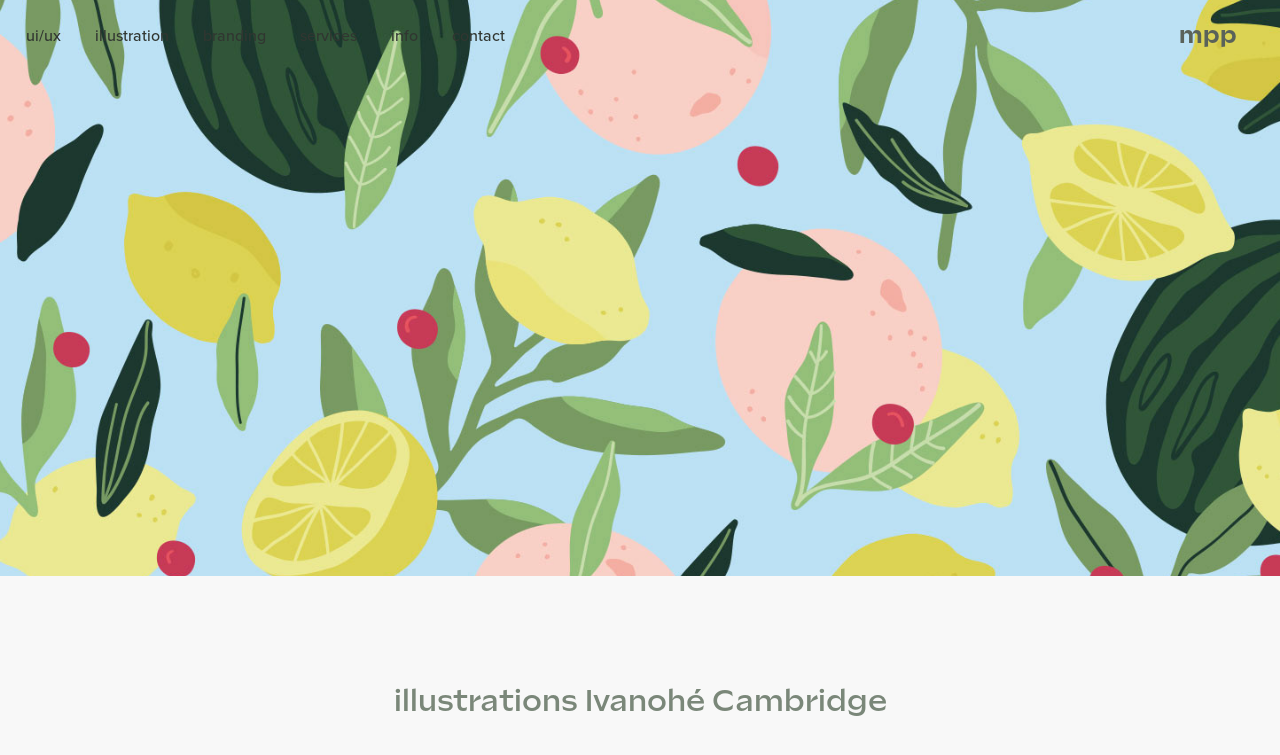

--- FILE ---
content_type: text/html; charset=utf-8
request_url: https://mpprimeau.com/illustrations-pattern-ivanohe
body_size: 5185
content:
<!DOCTYPE HTML>
<html lang="en-US">
<head>
  <meta charset="UTF-8" />
  <meta name="viewport" content="width=device-width, initial-scale=1" />
      <meta name="keywords"  content="illustration,vector,flat,personnage,femme,ivanohecambridge,pattern,spring,summer,tux" />
      <meta name="description"  content="J'ai été sélectionnée par l'agence TUX pour produire des illustrations et patterns pour habiller les murs et les plateformes webs de différents centres commerciaux du Canada" />
      <meta name="twitter:card"  content="summary_large_image" />
      <meta name="twitter:site"  content="@AdobePortfolio" />
      <meta  property="og:title" content="mp primeau - da, design, branding, ui-ux - illustrations Ivanohé Cambridge" />
      <meta  property="og:description" content="J'ai été sélectionnée par l'agence TUX pour produire des illustrations et patterns pour habiller les murs et les plateformes webs de différents centres commerciaux du Canada" />
      <meta  property="og:image" content="https://cdn.myportfolio.com/0d5347a2f42648c92f517ac3a68a4267/de7d0289-d0fd-40ee-80cd-a458861578cb_rwc_0x0x2401x1601x2401.png?h=d5e662092fff3bc948d1fb6c8f9a26f9" />
        <link rel="icon" href="https://cdn.myportfolio.com/0d5347a2f42648c92f517ac3a68a4267/dc8feda3-5b46-4b78-82fd-2ca9b42fdb46_carw_1x1x32.png?h=38e39ac398fc44b86cd5276890d15271" />
        <link rel="apple-touch-icon" href="https://cdn.myportfolio.com/0d5347a2f42648c92f517ac3a68a4267/a6de33cc-5f3a-4a2b-bf08-2f2eedf79a5e_carw_1x1x180.png?h=00b1b609165af9582f3db691e966f045" />
      <link rel="stylesheet" href="/dist/css/main.css" type="text/css" />
      <link rel="stylesheet" href="https://cdn.myportfolio.com/0d5347a2f42648c92f517ac3a68a4267/1866bc9c251e120e4dfde781ec9a50351687984602.css?h=b7338c350c63c811a2729724d5c3d161" type="text/css" />
    <link rel="canonical" href="https://mpprimeau.com/illustrations-pattern-ivanohe" />
      <title>mp primeau - da, design, branding, ui-ux - illustrations Ivanohé Cambridge</title>
    <script type="text/javascript" src="//use.typekit.net/ik/[base64].js?cb=35f77bfb8b50944859ea3d3804e7194e7a3173fb" async onload="
    try {
      window.Typekit.load();
    } catch (e) {
      console.warn('Typekit not loaded.');
    }
    "></script>
</head>
  <body class="transition-enabled">  <div class='page-background-video page-background-video-with-panel'>
  </div>
  <div class="js-responsive-nav">
    <div class="responsive-nav">
      <div class="close-responsive-click-area js-close-responsive-nav">
        <div class="close-responsive-button"></div>
      </div>
          <nav class="nav-container" data-hover-hint="nav" data-hover-hint-placement="bottom-start">
                <div class="gallery-title"><a href="/uiux" >ui/ux</a></div>
                <div class="gallery-title"><a href="/illustration" >illustration</a></div>
                <div class="gallery-title"><a href="/branding" >branding</a></div>
      <div class="page-title">
        <a href="/services" >services</a>
      </div>
      <div class="page-title">
        <a href="/info" >info</a>
      </div>
      <div class="page-title">
        <a href="/contact" >contact</a>
      </div>
          </nav>
    </div>
  </div>
    <header class="site-header js-site-header  js-fixed-nav" data-context="theme.nav" data-hover-hint="nav" data-hover-hint-placement="top-start">
        <nav class="nav-container" data-hover-hint="nav" data-hover-hint-placement="bottom-start">
                <div class="gallery-title"><a href="/uiux" >ui/ux</a></div>
                <div class="gallery-title"><a href="/illustration" >illustration</a></div>
                <div class="gallery-title"><a href="/branding" >branding</a></div>
      <div class="page-title">
        <a href="/services" >services</a>
      </div>
      <div class="page-title">
        <a href="/info" >info</a>
      </div>
      <div class="page-title">
        <a href="/contact" >contact</a>
      </div>
        </nav>
        <div class="logo-wrap" data-context="theme.logo.header" data-hover-hint="logo" data-hover-hint-placement="bottom-start">
          <div class="logo e2e-site-logo-text logo-text  ">
              <a href="/accueil" class="preserve-whitespace">mpp</a>

          </div>
        </div>
        <div class="hamburger-click-area js-hamburger">
          <div class="hamburger">
            <i></i>
            <i></i>
            <i></i>
          </div>
        </div>
    </header>
    <div class="header-placeholder"></div>
        <div class="masthead js-masthead-fixed" data-context="page.masthead" data-hover-hint="mastheadOptions" data-hover-hint-placement="top-start">
          <div class="masthead-contents">
            <div class="masthead-text js-masthead-text">
              
              
              <div class="masthead-buttons">
                
              </div>
            </div>
          </div>
        </div>
        <div class="masthead-placeholder"></div>
  <div class="site-wrap cfix js-site-wrap">
    <div class="site-container">
      <div class="site-content e2e-site-content">
        <main>
  <div class="page-container" data-context="page.page.container" data-hover-hint="pageContainer">
    <section class="page standard-modules">
        <header class="page-header content" data-context="pages" data-identity="id:p5e08213f583b98ca3518c74a83e2b525427fcb72bfa49cd817d48" data-hover-hint="pageHeader" data-hover-hint-id="p5e08213f583b98ca3518c74a83e2b525427fcb72bfa49cd817d48">
            <h1 class="title preserve-whitespace e2e-site-logo-text">illustrations Ivanohé Cambridge</h1>
            <p class="description">J'ai été sélectionnée par l'agence TUX pour produire des illustrations et patterns pour habiller les murs et les plateformes webs de différents centres commerciaux du Canada</p>
            <div class="custom1 preserve-whitespace">#illustration</div>
        </header>
      <div class="page-content js-page-content" data-context="pages" data-identity="id:p5e08213f583b98ca3518c74a83e2b525427fcb72bfa49cd817d48">
        <div id="project-canvas" class="js-project-modules modules content">
          <div id="project-modules">
              
              <div class="project-module module image project-module-image js-js-project-module"  style="padding-top: px;
padding-bottom: px;
">

  

  
     <div class="js-lightbox" data-src="https://cdn.myportfolio.com/0d5347a2f42648c92f517ac3a68a4267/4e7030d7-75c1-4947-aa6c-b3529619a98b.jpg?h=7d10e2cbd5bbe91e88a644e7595a6d18">
           <img
             class="js-lazy e2e-site-project-module-image"
             src="[data-uri]"
             data-src="https://cdn.myportfolio.com/0d5347a2f42648c92f517ac3a68a4267/4e7030d7-75c1-4947-aa6c-b3529619a98b_rw_1920.jpg?h=b05848f3d75fe6fe0107a0de9c25faa4"
             data-srcset="https://cdn.myportfolio.com/0d5347a2f42648c92f517ac3a68a4267/4e7030d7-75c1-4947-aa6c-b3529619a98b_rw_600.jpg?h=f956a7ee911a0f32182d976bde6a5ee5 600w,https://cdn.myportfolio.com/0d5347a2f42648c92f517ac3a68a4267/4e7030d7-75c1-4947-aa6c-b3529619a98b_rw_1200.jpg?h=ba8ca4ba4b218398bf27f5126e0572bb 1200w,https://cdn.myportfolio.com/0d5347a2f42648c92f517ac3a68a4267/4e7030d7-75c1-4947-aa6c-b3529619a98b_rw_1920.jpg?h=b05848f3d75fe6fe0107a0de9c25faa4 1450w,"
             data-sizes="(max-width: 1450px) 100vw, 1450px"
             width="1450"
             height="0"
             style="padding-bottom: 96.67%; background: rgba(0, 0, 0, 0.03)"
             
           >
     </div>
  

</div>

              
              
              
              
              
              
              
              
              
              <div class="project-module module image project-module-image js-js-project-module"  style="padding-top: px;
padding-bottom: px;
">

  

  
     <div class="js-lightbox" data-src="https://cdn.myportfolio.com/0d5347a2f42648c92f517ac3a68a4267/857d8406-1502-4bb6-aabe-77ee806b3c15.jpg?h=f855b929aa8a64e7ae469ffa74f5536d">
           <img
             class="js-lazy e2e-site-project-module-image"
             src="[data-uri]"
             data-src="https://cdn.myportfolio.com/0d5347a2f42648c92f517ac3a68a4267/857d8406-1502-4bb6-aabe-77ee806b3c15_rw_1920.jpg?h=7a687fd6f9d6564fa595a5536a3034b7"
             data-srcset="https://cdn.myportfolio.com/0d5347a2f42648c92f517ac3a68a4267/857d8406-1502-4bb6-aabe-77ee806b3c15_rw_600.jpg?h=eb76303ddf26f726b7b6f0e722c19607 600w,https://cdn.myportfolio.com/0d5347a2f42648c92f517ac3a68a4267/857d8406-1502-4bb6-aabe-77ee806b3c15_rw_1200.jpg?h=122e83d8d435c23dbf31d08ad3362776 1200w,https://cdn.myportfolio.com/0d5347a2f42648c92f517ac3a68a4267/857d8406-1502-4bb6-aabe-77ee806b3c15_rw_1920.jpg?h=7a687fd6f9d6564fa595a5536a3034b7 1450w,"
             data-sizes="(max-width: 1450px) 100vw, 1450px"
             width="1450"
             height="0"
             style="padding-bottom: 186.83%; background: rgba(0, 0, 0, 0.03)"
             
           >
     </div>
  

</div>

              
              
              
              
              
              
              
              
              
              <div class="project-module module image project-module-image js-js-project-module"  style="padding-top: px;
padding-bottom: px;
">

  

  
     <div class="js-lightbox" data-src="https://cdn.myportfolio.com/0d5347a2f42648c92f517ac3a68a4267/40b1472f-1004-4c61-87bc-3e4b37717c07.jpg?h=2bff347d9fad87f41d2c11e4f502c721">
           <img
             class="js-lazy e2e-site-project-module-image"
             src="[data-uri]"
             data-src="https://cdn.myportfolio.com/0d5347a2f42648c92f517ac3a68a4267/40b1472f-1004-4c61-87bc-3e4b37717c07_rw_1920.jpg?h=631b124f757919eb4960661669dbaefa"
             data-srcset="https://cdn.myportfolio.com/0d5347a2f42648c92f517ac3a68a4267/40b1472f-1004-4c61-87bc-3e4b37717c07_rw_600.jpg?h=b900bb288f63554b8e494ecf7d12e682 600w,https://cdn.myportfolio.com/0d5347a2f42648c92f517ac3a68a4267/40b1472f-1004-4c61-87bc-3e4b37717c07_rw_1200.jpg?h=33b004e4bbee0a307400184a2ce164cd 1200w,https://cdn.myportfolio.com/0d5347a2f42648c92f517ac3a68a4267/40b1472f-1004-4c61-87bc-3e4b37717c07_rw_1920.jpg?h=631b124f757919eb4960661669dbaefa 1450w,"
             data-sizes="(max-width: 1450px) 100vw, 1450px"
             width="1450"
             height="0"
             style="padding-bottom: 52.33%; background: rgba(0, 0, 0, 0.03)"
             
           >
     </div>
  

</div>

              
              
              
              
              
              
              
              
              
              <div class="project-module module image project-module-image js-js-project-module"  style="padding-top: px;
padding-bottom: px;
">

  

  
     <div class="js-lightbox" data-src="https://cdn.myportfolio.com/0d5347a2f42648c92f517ac3a68a4267/6ac5528e-1c63-4378-9c6e-eb5782e0864f.jpg?h=96838cbe508af195c7359fc07e98ac8c">
           <img
             class="js-lazy e2e-site-project-module-image"
             src="[data-uri]"
             data-src="https://cdn.myportfolio.com/0d5347a2f42648c92f517ac3a68a4267/6ac5528e-1c63-4378-9c6e-eb5782e0864f_rw_1920.jpg?h=64cd9442b401de3a190ab5683c05d126"
             data-srcset="https://cdn.myportfolio.com/0d5347a2f42648c92f517ac3a68a4267/6ac5528e-1c63-4378-9c6e-eb5782e0864f_rw_600.jpg?h=01779b2f0a7f3469483cb5e2ce5f4975 600w,https://cdn.myportfolio.com/0d5347a2f42648c92f517ac3a68a4267/6ac5528e-1c63-4378-9c6e-eb5782e0864f_rw_1200.jpg?h=6aa40d25d812faf46573248e22c8751b 1200w,https://cdn.myportfolio.com/0d5347a2f42648c92f517ac3a68a4267/6ac5528e-1c63-4378-9c6e-eb5782e0864f_rw_1920.jpg?h=64cd9442b401de3a190ab5683c05d126 1450w,"
             data-sizes="(max-width: 1450px) 100vw, 1450px"
             width="1450"
             height="0"
             style="padding-bottom: 183.67%; background: rgba(0, 0, 0, 0.03)"
             
           >
     </div>
  

</div>

              
              
              
              
              
              
              
              
              
              <div class="project-module module image project-module-image js-js-project-module"  style="padding-top: px;
padding-bottom: px;
">

  

  
     <div class="js-lightbox" data-src="https://cdn.myportfolio.com/0d5347a2f42648c92f517ac3a68a4267/6bccdf3e-db4e-49c6-8497-43c76e688958.jpg?h=58f524ee536949968ccd9b94f590b038">
           <img
             class="js-lazy e2e-site-project-module-image"
             src="[data-uri]"
             data-src="https://cdn.myportfolio.com/0d5347a2f42648c92f517ac3a68a4267/6bccdf3e-db4e-49c6-8497-43c76e688958_rw_1920.jpg?h=6e5bd0522599246f21bf0a7ffdc75ee9"
             data-srcset="https://cdn.myportfolio.com/0d5347a2f42648c92f517ac3a68a4267/6bccdf3e-db4e-49c6-8497-43c76e688958_rw_600.jpg?h=e9cd1e7ea0c959a752768ab663d67bf6 600w,https://cdn.myportfolio.com/0d5347a2f42648c92f517ac3a68a4267/6bccdf3e-db4e-49c6-8497-43c76e688958_rw_1200.jpg?h=b9ef030b05833226531945499d70f084 1200w,https://cdn.myportfolio.com/0d5347a2f42648c92f517ac3a68a4267/6bccdf3e-db4e-49c6-8497-43c76e688958_rw_1920.jpg?h=6e5bd0522599246f21bf0a7ffdc75ee9 1450w,"
             data-sizes="(max-width: 1450px) 100vw, 1450px"
             width="1450"
             height="0"
             style="padding-bottom: 52.83%; background: rgba(0, 0, 0, 0.03)"
             
           >
     </div>
  

</div>

              
              
              
              
              
              
              
              
          </div>
        </div>
      </div>
    </section>
  </div>
              <footer class="site-footer" data-hover-hint="footer">
                  <div class="social pf-footer-social" data-context="theme.footer" data-hover-hint="footerSocialIcons">
                    <ul>
                            <li>
                              <a href="http://behance.net/mpprimeau" target="_blank">
                                <svg id="Layer_1" data-name="Layer 1" xmlns="http://www.w3.org/2000/svg" viewBox="0 0 30 24" class="icon"><path id="path-1" d="M18.83,14.38a2.78,2.78,0,0,0,.65,1.9,2.31,2.31,0,0,0,1.7.59,2.31,2.31,0,0,0,1.38-.41,1.79,1.79,0,0,0,.71-0.87h2.31a4.48,4.48,0,0,1-1.71,2.53,5,5,0,0,1-2.78.76,5.53,5.53,0,0,1-2-.37,4.34,4.34,0,0,1-1.55-1,4.77,4.77,0,0,1-1-1.63,6.29,6.29,0,0,1,0-4.13,4.83,4.83,0,0,1,1-1.64A4.64,4.64,0,0,1,19.09,9a4.86,4.86,0,0,1,2-.4A4.5,4.5,0,0,1,23.21,9a4.36,4.36,0,0,1,1.5,1.3,5.39,5.39,0,0,1,.84,1.86,7,7,0,0,1,.18,2.18h-6.9Zm3.67-3.24A1.94,1.94,0,0,0,21,10.6a2.26,2.26,0,0,0-1,.22,2,2,0,0,0-.66.54,1.94,1.94,0,0,0-.35.69,3.47,3.47,0,0,0-.12.65h4.29A2.75,2.75,0,0,0,22.5,11.14ZM18.29,6h5.36V7.35H18.29V6ZM13.89,17.7a4.4,4.4,0,0,1-1.51.7,6.44,6.44,0,0,1-1.73.22H4.24V5.12h6.24a7.7,7.7,0,0,1,1.73.17,3.67,3.67,0,0,1,1.33.56,2.6,2.6,0,0,1,.86,1,3.74,3.74,0,0,1,.3,1.58,3,3,0,0,1-.46,1.7,3.33,3.33,0,0,1-1.35,1.12,3.19,3.19,0,0,1,1.82,1.26,3.79,3.79,0,0,1,.59,2.17,3.79,3.79,0,0,1-.39,1.77A3.24,3.24,0,0,1,13.89,17.7ZM11.72,8.19a1.25,1.25,0,0,0-.45-0.47,1.88,1.88,0,0,0-.64-0.24,5.5,5.5,0,0,0-.76-0.05H7.16v3.16h3a2,2,0,0,0,1.28-.38A1.43,1.43,0,0,0,11.89,9,1.73,1.73,0,0,0,11.72,8.19ZM11.84,13a2.39,2.39,0,0,0-1.52-.45H7.16v3.73h3.11a3.61,3.61,0,0,0,.82-0.09A2,2,0,0,0,11.77,16a1.39,1.39,0,0,0,.47-0.54,1.85,1.85,0,0,0,.17-0.88A1.77,1.77,0,0,0,11.84,13Z"/></svg>
                              </a>
                            </li>
                            <li>
                              <a href="https://ca.linkedin.com/in/mpprimeau" target="_blank">
                                <svg version="1.1" id="Layer_1" xmlns="http://www.w3.org/2000/svg" xmlns:xlink="http://www.w3.org/1999/xlink" viewBox="0 0 30 24" style="enable-background:new 0 0 30 24;" xml:space="preserve" class="icon">
                                <path id="path-1_24_" d="M19.6,19v-5.8c0-1.4-0.5-2.4-1.7-2.4c-1,0-1.5,0.7-1.8,1.3C16,12.3,16,12.6,16,13v6h-3.4
                                  c0,0,0.1-9.8,0-10.8H16v1.5c0,0,0,0,0,0h0v0C16.4,9,17.2,7.9,19,7.9c2.3,0,4,1.5,4,4.9V19H19.6z M8.9,6.7L8.9,6.7
                                  C7.7,6.7,7,5.9,7,4.9C7,3.8,7.8,3,8.9,3s1.9,0.8,1.9,1.9C10.9,5.9,10.1,6.7,8.9,6.7z M10.6,19H7.2V8.2h3.4V19z"/>
                                </svg>
                              </a>
                            </li>
                            <li>
                              <a href="https://www.facebook.com/jesuislabrute/" target="_blank">
                                <svg xmlns="http://www.w3.org/2000/svg" xmlns:xlink="http://www.w3.org/1999/xlink" version="1.1" x="0px" y="0px" viewBox="0 0 30 24" xml:space="preserve" class="icon"><path d="M16.21 20h-3.26v-8h-1.63V9.24h1.63V7.59c0-2.25 0.92-3.59 3.53-3.59h2.17v2.76H17.3 c-1.02 0-1.08 0.39-1.08 1.11l0 1.38h2.46L18.38 12h-2.17V20z"/></svg>
                              </a>
                            </li>
                            <li>
                              <a href="https://www.instagram.com/jesuismpp/" target="_blank">
                                <svg version="1.1" id="Layer_1" xmlns="http://www.w3.org/2000/svg" xmlns:xlink="http://www.w3.org/1999/xlink" viewBox="0 0 30 24" style="enable-background:new 0 0 30 24;" xml:space="preserve" class="icon">
                                <g>
                                  <path d="M15,5.4c2.1,0,2.4,0,3.2,0c0.8,0,1.2,0.2,1.5,0.3c0.4,0.1,0.6,0.3,0.9,0.6c0.3,0.3,0.5,0.5,0.6,0.9
                                    c0.1,0.3,0.2,0.7,0.3,1.5c0,0.8,0,1.1,0,3.2s0,2.4,0,3.2c0,0.8-0.2,1.2-0.3,1.5c-0.1,0.4-0.3,0.6-0.6,0.9c-0.3,0.3-0.5,0.5-0.9,0.6
                                    c-0.3,0.1-0.7,0.2-1.5,0.3c-0.8,0-1.1,0-3.2,0s-2.4,0-3.2,0c-0.8,0-1.2-0.2-1.5-0.3c-0.4-0.1-0.6-0.3-0.9-0.6
                                    c-0.3-0.3-0.5-0.5-0.6-0.9c-0.1-0.3-0.2-0.7-0.3-1.5c0-0.8,0-1.1,0-3.2s0-2.4,0-3.2c0-0.8,0.2-1.2,0.3-1.5c0.1-0.4,0.3-0.6,0.6-0.9
                                    c0.3-0.3,0.5-0.5,0.9-0.6c0.3-0.1,0.7-0.2,1.5-0.3C12.6,5.4,12.9,5.4,15,5.4 M15,4c-2.2,0-2.4,0-3.3,0c-0.9,0-1.4,0.2-1.9,0.4
                                    c-0.5,0.2-1,0.5-1.4,0.9C7.9,5.8,7.6,6.2,7.4,6.8C7.2,7.3,7.1,7.9,7,8.7C7,9.6,7,9.8,7,12s0,2.4,0,3.3c0,0.9,0.2,1.4,0.4,1.9
                                    c0.2,0.5,0.5,1,0.9,1.4c0.4,0.4,0.9,0.7,1.4,0.9c0.5,0.2,1.1,0.3,1.9,0.4c0.9,0,1.1,0,3.3,0s2.4,0,3.3,0c0.9,0,1.4-0.2,1.9-0.4
                                    c0.5-0.2,1-0.5,1.4-0.9c0.4-0.4,0.7-0.9,0.9-1.4c0.2-0.5,0.3-1.1,0.4-1.9c0-0.9,0-1.1,0-3.3s0-2.4,0-3.3c0-0.9-0.2-1.4-0.4-1.9
                                    c-0.2-0.5-0.5-1-0.9-1.4c-0.4-0.4-0.9-0.7-1.4-0.9c-0.5-0.2-1.1-0.3-1.9-0.4C17.4,4,17.2,4,15,4L15,4L15,4z"/>
                                  <path d="M15,7.9c-2.3,0-4.1,1.8-4.1,4.1s1.8,4.1,4.1,4.1s4.1-1.8,4.1-4.1S17.3,7.9,15,7.9L15,7.9z M15,14.7c-1.5,0-2.7-1.2-2.7-2.7
                                    c0-1.5,1.2-2.7,2.7-2.7s2.7,1.2,2.7,2.7C17.7,13.5,16.5,14.7,15,14.7L15,14.7z"/>
                                  <path d="M20.2,7.7c0,0.5-0.4,1-1,1s-1-0.4-1-1s0.4-1,1-1S20.2,7.2,20.2,7.7L20.2,7.7z"/>
                                </g>
                                </svg>
                              </a>
                            </li>
                    </ul>
                  </div>
                <div class="footer-text">
                  <a href="mailto:allo@mpprimeau.com">allo@mpprimeau.com</a>
                </div>
              </footer>
        </main>
      </div>
    </div>
  </div>
</body>
<script type="text/javascript">
  // fix for Safari's back/forward cache
  window.onpageshow = function(e) {
    if (e.persisted) { window.location.reload(); }
  };
</script>
  <script type="text/javascript">var __config__ = {"page_id":"p5e08213f583b98ca3518c74a83e2b525427fcb72bfa49cd817d48","theme":{"name":"marta"},"pageTransition":true,"linkTransition":true,"disableDownload":false,"localizedValidationMessages":{"required":"This field is required","Email":"This field must be a valid email address"},"lightbox":{"enabled":true,"color":{"opacity":0.94,"hex":"#fff"}},"cookie_banner":{"enabled":false},"googleAnalytics":{"trackingCode":"UA-11049663-1","anonymization":false}};</script>
  <script type="text/javascript" src="/site/translations?cb=35f77bfb8b50944859ea3d3804e7194e7a3173fb"></script>
  <script type="text/javascript" src="/dist/js/main.js?cb=35f77bfb8b50944859ea3d3804e7194e7a3173fb"></script>
</html>


--- FILE ---
content_type: text/plain
request_url: https://www.google-analytics.com/j/collect?v=1&_v=j102&a=156858218&t=pageview&_s=1&dl=https%3A%2F%2Fmpprimeau.com%2Fillustrations-pattern-ivanohe&ul=en-us%40posix&dt=mp%20primeau%20-%20da%2C%20design%2C%20branding%2C%20ui-ux%20-%20illustrations%20Ivanoh%C3%A9%20Cambridge&sr=1280x720&vp=1280x720&_u=IEBAAEABAAAAACAAI~&jid=1633611285&gjid=1636015634&cid=1460854932.1769010988&tid=UA-11049663-1&_gid=1795892717.1769010988&_r=1&_slc=1&z=211889544
body_size: -450
content:
2,cG-2EY1RDJCN8